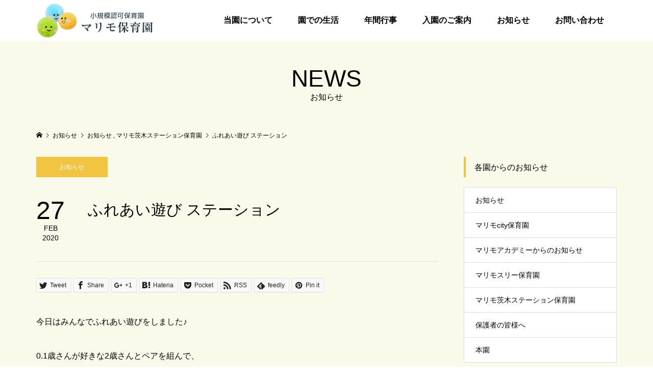

--- FILE ---
content_type: text/html; charset=UTF-8
request_url: https://marimohoikuen.jp/blog/2020/02/27/fureai/
body_size: 8938
content:
<!DOCTYPE html>
<html lang="ja">
<head >
<meta charset="UTF-8">
<meta name="description" content="今日はみんなでふれあい遊びをしました♪0.1歳さんが好きな2歳さんとペアを組んで、バスに乗ったり、お船に乗ったり。手を繋いでお散歩したりしました。">
<meta name="viewport" content="width=device-width">
<title>ふれあい遊び  ステーション &#8211; マリモ保育園</title>
<link rel='dns-prefetch' href='//s.w.org' />
<link rel="alternate" type="application/rss+xml" title="マリモ保育園 &raquo; ふれあい遊び  ステーション のコメントのフィード" href="https://marimohoikuen.jp/blog/2020/02/27/fureai/feed/" />
<link rel='stylesheet' id='wp-block-library-css'  href='https://marimohoikuen.jp/wp-includes/css/dist/block-library/style.min.css?ver=5.5.17' type='text/css' media='all' />
<link rel='stylesheet' id='parent-style-css'  href='https://marimohoikuen.jp/wp-content/themes/famous_tcd064/style.css?ver=5.5.17' type='text/css' media='all' />
<link rel='stylesheet' id='child-style-css'  href='https://marimohoikuen.jp/wp-content/themes/famous_tcd064-child/style.css?ver=5.5.17' type='text/css' media='all' />
<link rel='stylesheet' id='famous-style-css'  href='https://marimohoikuen.jp/wp-content/themes/famous_tcd064-child/style.css?ver=1.3.3' type='text/css' media='all' />
<script type='text/javascript' src='https://marimohoikuen.jp/wp-includes/js/jquery/jquery.js?ver=1.12.4-wp' id='jquery-core-js'></script>
<link rel="https://api.w.org/" href="https://marimohoikuen.jp/wp-json/" /><link rel="alternate" type="application/json" href="https://marimohoikuen.jp/wp-json/wp/v2/posts/6736" /><link rel="EditURI" type="application/rsd+xml" title="RSD" href="https://marimohoikuen.jp/xmlrpc.php?rsd" />
<link rel="wlwmanifest" type="application/wlwmanifest+xml" href="https://marimohoikuen.jp/wp-includes/wlwmanifest.xml" /> 
<link rel='prev' title='椅子取りゲーム  スリー' href='https://marimohoikuen.jp/blog/2020/02/27/game/' />
<link rel='next' title='マット運動  本園' href='https://marimohoikuen.jp/blog/2020/02/28/mat-10/' />
<meta name="generator" content="WordPress 5.5.17" />
<link rel="canonical" href="https://marimohoikuen.jp/blog/2020/02/27/fureai/" />
<link rel='shortlink' href='https://marimohoikuen.jp/?p=6736' />
<link rel="alternate" type="application/json+oembed" href="https://marimohoikuen.jp/wp-json/oembed/1.0/embed?url=https%3A%2F%2Fmarimohoikuen.jp%2Fblog%2F2020%2F02%2F27%2Ffureai%2F" />
<link rel="alternate" type="text/xml+oembed" href="https://marimohoikuen.jp/wp-json/oembed/1.0/embed?url=https%3A%2F%2Fmarimohoikuen.jp%2Fblog%2F2020%2F02%2F27%2Ffureai%2F&#038;format=xml" />
<link rel="shortcut icon" href="https://marimohoikuen.jp/wp-content/uploads/2020/04/favicon.ico">
<style>
.p-button:hover, .p-category-item:hover, .p-entry-works__pager .p-pager__item a:hover, .c-comment__form-submit:hover, c-comment__password-protected, .c-pw__btn--register, .c-pw__btn { background-color: #b5de3c; }
.c-comment__tab-item.is-active a, .c-comment__tab-item a:hover, .c-comment__tab-item.is-active p { background-color: #b5de3c; border-color: #b5de3c; }
.c-comment__tab-item.is-active a:after, .c-comment__tab-item.is-active p:after { border-top-color: #b5de3c; }
.p-breadcrumb__item a:hover, .p-social-nav a:hover, .p-gallery-modal__button:hover, .p-modal-cta__close:hover, .p-index-archive__item-category:hover, .p-widget-categories .toggle-children:hover, .p-widget .searchform #searchsubmit:hover, .p-widget-search .p-widget-search__submit:hover, .slick-arrow:hover { color: #f1c442; }
.p-button, .p-pagetop a, .p-category-item, .p-page-links > span, .p-pager__item .current, .p-page-links a:hover, .p-pager__item a:hover, .p-works-gallery__filter-item.is-active span, .slick-dots li.slick-active button, .slick-dots li:hover button { background-color: #f1c442; }
.p-headline, .p-widget__title { border-color: #f1c442; }
a:hover, .p-entry__body a:hover, .p-author__box a:hover, a:hover .p-article__title, .p-entry-nav a:hover, .p-works-gallery__filter-item:hover span, .p-entry__body .pb_simple_table a:hover { color: #6dddfa; }
.p-pagetop a:hover { background-color: #6dddfa; }
.p-entry__body a { color: #b5de3c; }
body, input, textarea { font-family: "Segoe UI", Verdana, "游ゴシック", YuGothic, "Hiragino Kaku Gothic ProN", Meiryo, sans-serif; }
.p-logo, .p-page-header__title, .p-entry-works__title, .p-modal-cta__catch, .p-header-content__catch, .p-header-content__desc, .p-cb__item-headline, .p-index-about__image-label {
font-family: "Segoe UI", Verdana, "游ゴシック", YuGothic, "Hiragino Kaku Gothic ProN", Meiryo, sans-serif;
}
.c-load--type1 { border: 3px solid rgba(241, 196, 66, 0.2); border-top-color: #b5de3c; }
.p-hover-effect--type1:hover img { -webkit-transform: scale(1.2) rotate(2deg); -moz-transform: scale(1.2) rotate(2deg); -ms-transform: scale(1.2) rotate(2deg); transform: scale(1.2) rotate(2deg); }
.p-hover-effect--type2 img { margin-left: -8px; }
.p-hover-effect--type2:hover img { margin-left: 8px; }
.p-hover-effect--type2:hover .p-hover-effect__image { background: #000000; }
.p-hover-effect--type2:hover img { opacity: 0.5 }
.p-hover-effect--type3:hover .p-hover-effect__image { background: #ffffff; }
.p-hover-effect--type3:hover img { opacity: 0.8; }
.p-entry__title { font-size: 30px; }
.p-entry__title, .p-article-post__title { color: #000000; }
.p-entry__body { font-size: 16px; }
.p-entry__body, .p-entry__body .pb_simple_table a { color: #000000; }
.p-entry-information__title { font-size: 30px; }
.p-entry-information__title, .p-article-information__title { color: #000000; }
.p-entry-information__body, .p-entry-information__body .pb_simple_table a { color: #000000; font-size: 16px; }
.p-entry-works__title { color: #000000; font-size: 40px; }
.p-entry-works__body { color: #000000; font-size: 14px; }
.p-gallery-modal__overlay { background: rgba(0, 0, 0, 0.5); }
.p-article-voice__title { color: #000000; font-size: 16px; }
.p-entry-voice__body { color: #000000; font-size: 14px; }
.l-header__bar { background: rgba(255, 255, 255, 1); }
body.l-header__fix .is-header-fixed .l-header__bar { background: rgba(255, 255, 255, 0.8); }
.p-header__logo--text { font-size: 30px; }
.p-footer__logo--text { font-size: 30px; }
.l-header a, .p-global-nav a { color: #000000; }
.p-global-nav .sub-menu { background-color: #000000; }
.p-global-nav .sub-menu a { color: #ffffff; }
.p-global-nav .sub-menu a:hover, .p-global-nav .sub-menu .current-menu-item > a { background-color: #ee3c00; color: #ffffff; }
.p-footer-info, .p-footer__logo--text a { color: #ffffff; }
.p-footer-info.has-bg-image::after { background-color: rgba(255,255,255, 0.2); }
.p-footer-info__desc { font-size: 16px; }
.p-footer-info .p-social-nav a { color: #000000; }
.p-footer-info .p-social-nav a:hover { color: #ee3c00; }
.p-footer-nav__container { background-color: #ffffff; }
.p-footer-nav, .p-footer-nav li a { color: #000000; }
.p-footer-nav li a:hover { color: #666666; }
.p-copyright { background-color: #ee3c00; color: #ffffff; }
@media (min-width: 1200px) {
	.p-global-nav a:hover, .p-global-nav > li:hover > a, .p-global-nav > li.current-menu-item > a, .p-global-nav > li.is-active > a { color: #ee3c00; }
}
@media only screen and (max-width: 1199px) {
	.l-header__bar { background-color: rgba(255, 255, 255, 1); }
	.p-header__logo--text { font-size: 24px; }
	.p-global-nav { background-color: rgba(0,0,0, 1); }
	.p-global-nav a { color: #ffffff; }
	.p-global-nav a:hover, .p-global-nav .current-menu-item > a { background-color: rgba(238,60,0, 1); color: #ffffff; }
}
@media only screen and (max-width: 991px) {
	.p-footer__logo--text { font-size: 24px; }
	.p-footer-info__desc { font-size: 14px; }
	.p-entry__title { font-size: 18px; }
	.p-entry__body { font-size: 14px; }
	.p-entry-information__title { font-size: 18px; }
	.p-entry-information__body { font-size: 14px; }
	.p-entry-works__title { font-size: 34px; }
	.p-entry-works__body { font-size: 14px; }
	.p-article-voice__title { font-size: 16px; }
	.p-entry-voice__body { font-size: 14px; }
}
/* トップコンテンツ部分 */
.p-index-about__image__inner{
border-radius: 0 !important;
}
.p-index-about__image__inner img{
transform:scaleZ(1) !important;
}
.p-index-about__image-label{
text-shadow: 0px 0px 5px #000, 0px 0px 5px #000, 0px 0px 5px #000, 0px 0px 5px #000, 0px 0px 5px #000;
	filter: dropshadow(color=#000, offx=1, offy=1);
}
</style>
<style type="text/css">

</style>
<meta name="keywords" content="マリモ保育園,まりも,保育所,大阪,茨木市,東太田,茨木駅,小規模認可">
<!-- Global site tag (gtag.js) - Google Analytics -->
<script async src="https://www.googletagmanager.com/gtag/js?id=UA-163347022-5"></script>
<script>
  window.dataLayer = window.dataLayer || [];
  function gtag(){dataLayer.push(arguments);}
  gtag('js', new Date());

  gtag('config', 'UA-163347022-5');
</script>

</head>
<body class="post-template-default single single-post postid-6736 single-format-standard l-sidebar--type2 l-header--type2 l-header--type2--mobile l-header__fix l-header__fix--mobile">
<header id="js-header" class="l-header">
	<div class="l-header__bar p-header__bar">
		<div class="p-header__bar__inner l-inner">
			<div class="p-logo p-header__logo">
				<a href="https://marimohoikuen.jp/"><img src="https://marimohoikuen.jp/wp-content/uploads/2020/05/logp（仮：サイズ調整）.png" alt="マリモ保育園"></a>
			</div>
			<div class="p-logo p-header__logo--mobile p-header__logo--retina">
				<a href="https://marimohoikuen.jp/"><img src="https://marimohoikuen.jp/wp-content/uploads/2020/04/logp（仮）.png" alt="マリモ保育園" width="136"></a>
			</div>
			<a href="#" id="js-menu-button" class="p-menu-button c-menu-button"></a>
<nav class="p-global-nav__container"><ul id="js-global-nav" class="p-global-nav"><li id="menu-item-115" class="menu-item menu-item-type-post_type menu-item-object-page menu-item-115"><a href="https://marimohoikuen.jp/guide/">当園について<span></span></a></li>
<li id="menu-item-114" class="menu-item menu-item-type-post_type menu-item-object-page menu-item-114"><a href="https://marimohoikuen.jp/daily/">園での生活<span></span></a></li>
<li id="menu-item-113" class="menu-item menu-item-type-post_type menu-item-object-page menu-item-113"><a href="https://marimohoikuen.jp/schedule/">年間行事<span></span></a></li>
<li id="menu-item-112" class="menu-item menu-item-type-post_type menu-item-object-page menu-item-112"><a href="https://marimohoikuen.jp/information/">入園のご案内<span></span></a></li>
<li id="menu-item-275" class="menu-item menu-item-type-custom menu-item-object-custom menu-item-275"><a href="/news/">お知らせ<span></span></a></li>
<li id="menu-item-34" class="menu-item menu-item-type-custom menu-item-object-custom menu-item-34"><a href="/mailform/contact/">お問い合わせ<span></span></a></li>
</ul></nav>		</div>
	</div>
</header>
<main class="l-main">
	<header id="js-page-header" class="p-page-header">
		<div class="p-page-header__inner l-inner">
			<h1 class="p-page-header__title">NEWS</h1>
			<p class="p-page-header__desc">お知らせ</p>
		</div>
	</header>
	<div class="p-breadcrumb c-breadcrumb">
		<ul class="p-breadcrumb__inner c-breadcrumb__inner l-inner" itemscope itemtype="http://schema.org/BreadcrumbList">
			<li class="p-breadcrumb__item c-breadcrumb__item p-breadcrumb__item--home c-breadcrumb__item--home" itemprop="itemListElement" itemscope itemtype="http://schema.org/ListItem">
				<a href="https://marimohoikuen.jp/" itemprop="item"><span itemprop="name">HOME</span></a>
				<meta itemprop="position" content="1" />
			</li>
			<li class="p-breadcrumb__item c-breadcrumb__item" itemprop="itemListElement" itemscope itemtype="http://schema.org/ListItem">
				<a href="https://marimohoikuen.jp/news/" itemprop="item">
					<span itemprop="name">お知らせ</span>
				</a>
				<meta itemprop="position" content="2" />
			</li>
			<li class="p-breadcrumb__item c-breadcrumb__item" itemprop="itemListElement" itemscope itemtype="http://schema.org/ListItem">
				<a href="https://marimohoikuen.jp/blog/category/news/" itemprop="item">
					<span itemprop="name">お知らせ</span>
				</a>
, 				<a href="https://marimohoikuen.jp/blog/category/station/" itemprop="item">
					<span itemprop="name">マリモ茨木ステーション保育園</span>
				</a>
				<meta itemprop="position" content="3" />
			</li>
			<li class="p-breadcrumb__item c-breadcrumb__item" itemprop="itemListElement" itemscope itemtype="http://schema.org/ListItem">
				<span itemprop="name">ふれあい遊び  ステーション</span>
				<meta itemprop="position" content="4" />
			</li>
		</ul>
	</div>
	<div class="l-inner l-2columns">
		<article class="p-entry l-primary">
			<div class="p-entry__category"><a class="p-category-item" href="https://marimohoikuen.jp/blog/category/news/">お知らせ</a></div>
			<div class="p-entry__date_title">
				<time class="p-entry__date p-article__date" datetime="2020-02-27T17:54:31+09:00"><span class="p-article__date-day">27</span><span class="p-article__date-month">Feb</span><span class="p-article__date-year">2020</span></time>
				<h1 class="p-entry__title">ふれあい遊び  ステーション</h1>
			</div>
			<div class="p-entry__inner">
				<ul class="p-entry__share c-share u-clearfix c-share--sm c-share--mono">
					<li class="c-share__btn c-share__btn--twitter">
						<a href="http://twitter.com/share?text=%E3%81%B5%E3%82%8C%E3%81%82%E3%81%84%E9%81%8A%E3%81%B3++%E3%82%B9%E3%83%86%E3%83%BC%E3%82%B7%E3%83%A7%E3%83%B3&url=https%3A%2F%2Fmarimohoikuen.jp%2Fblog%2F2020%2F02%2F27%2Ffureai%2F&via=&tw_p=tweetbutton&related=" onclick="javascript:window.open(this.href, '', 'menubar=no,toolbar=no,resizable=yes,scrollbars=yes,height=400,width=600');return false;">
							<i class="c-share__icn c-share__icn--twitter"></i>
							<span class="c-share__title">Tweet</span>
						</a>
					</li>
					<li class="c-share__btn c-share__btn--facebook">
						<a href="//www.facebook.com/sharer/sharer.php?u=https://marimohoikuen.jp/blog/2020/02/27/fureai/&amp;t=%E3%81%B5%E3%82%8C%E3%81%82%E3%81%84%E9%81%8A%E3%81%B3++%E3%82%B9%E3%83%86%E3%83%BC%E3%82%B7%E3%83%A7%E3%83%B3" rel="nofollow" target="_blank">
							<i class="c-share__icn c-share__icn--facebook"></i>
							<span class="c-share__title">Share</span>
						</a>
					</li>
					<li class="c-share__btn c-share__btn--google-plus">
						<a href="https://plus.google.com/share?url=https%3A%2F%2Fmarimohoikuen.jp%2Fblog%2F2020%2F02%2F27%2Ffureai%2F" onclick="javascript:window.open(this.href, '', 'menubar=no,toolbar=no,resizable=yes,scrollbars=yes,height=600,width=500');return false;">
							<i class="c-share__icn c-share__icn--google-plus"></i>
							<span class="c-share__title">+1</span>
						</a>
					</li>
					<li class="c-share__btn c-share__btn--hatebu">
						<a href="http://b.hatena.ne.jp/add?mode=confirm&url=https%3A%2F%2Fmarimohoikuen.jp%2Fblog%2F2020%2F02%2F27%2Ffureai%2F" onclick="javascript:window.open(this.href, '', 'menubar=no,toolbar=no,resizable=yes,scrollbars=yes,height=400,width=510');return false;">
							<i class="c-share__icn c-share__icn--hatebu"></i>
							<span class="c-share__title">Hatena</span>
						</a>
					</li>
					<li class="c-share__btn c-share__btn--pocket">
						<a href="http://getpocket.com/edit?url=https%3A%2F%2Fmarimohoikuen.jp%2Fblog%2F2020%2F02%2F27%2Ffureai%2F&title=%E3%81%B5%E3%82%8C%E3%81%82%E3%81%84%E9%81%8A%E3%81%B3++%E3%82%B9%E3%83%86%E3%83%BC%E3%82%B7%E3%83%A7%E3%83%B3" target="_blank">
							<i class="c-share__icn c-share__icn--pocket"></i>
							<span class="c-share__title">Pocket</span>
						</a>
					</li>
					<li class="c-share__btn c-share__btn--rss">
						<a href="https://marimohoikuen.jp/feed/" target="_blank">
							<i class="c-share__icn c-share__icn--rss"></i>
							<span class="c-share__title">RSS</span>
						</a>
					</li>
					<li class="c-share__btn c-share__btn--feedly">
						<a href="http://feedly.com/index.html#subscription%2Ffeed%2Fhttps://marimohoikuen.jp/feed/" target="_blank">
							<i class="c-share__icn c-share__icn--feedly"></i>
							<span class="c-share__title">feedly</span>
						</a>
					</li>
					<li class="c-share__btn c-share__btn--pinterest">
						<a href="https://www.pinterest.com/pin/create/button/?url=https%3A%2F%2Fmarimohoikuen.jp%2Fblog%2F2020%2F02%2F27%2Ffureai%2F&media=&description=%E3%81%B5%E3%82%8C%E3%81%82%E3%81%84%E9%81%8A%E3%81%B3++%E3%82%B9%E3%83%86%E3%83%BC%E3%82%B7%E3%83%A7%E3%83%B3" rel="nofollow" target="_blank">
							<i class="c-share__icn c-share__icn--pinterest"></i>
							<span class="c-share__title">Pin it</span>
						</a>
					</li>
				</ul>
				<div class="p-entry__body">
<p>今日はみんなでふれあい遊びをしました♪</p>
<p>0.1歳さんが好きな2歳さんとペアを組んで、<br />
バスに乗ったり、お船に乗ったり。<br />
手を繋いでお散歩したりしました。</p>
<p>2歳さんは1歳さんを優しくリードしてくれてとっても頼もしかったよ！<br />
1歳さんは、2歳さんにぎゅーっとされてとっても嬉しそうでした☆</p>
<p>最後はみんなで手を繋いでお歌を歌いました。<br />
またみんなで遊ぼうね！</p>
<p><a href="https://marimohoikuen.jp/wp-content/uploads/2020/03/IMG_5635.jpg"><img loading="lazy" class="alignleft size-medium wp-image-6737" src="https://marimohoikuen.jp/wp-content/uploads/2020/03/IMG_5635-300x224.jpg" alt="" width="300" height="224" /></a> <a href="https://marimohoikuen.jp/wp-content/uploads/2020/03/IMG_5636.jpg"><img loading="lazy" class="alignleft size-medium wp-image-6738" src="https://marimohoikuen.jp/wp-content/uploads/2020/03/IMG_5636-300x224.jpg" alt="" width="300" height="224" /></a> <a href="https://marimohoikuen.jp/wp-content/uploads/2020/03/IMG_5637.jpg"><img loading="lazy" class="alignleft size-medium wp-image-6739" src="https://marimohoikuen.jp/wp-content/uploads/2020/03/IMG_5637-300x224.jpg" alt="" width="300" height="224" /></a> <a href="https://marimohoikuen.jp/wp-content/uploads/2020/03/IMG_5638.jpg"><img loading="lazy" class="alignleft size-medium wp-image-6740" src="https://marimohoikuen.jp/wp-content/uploads/2020/03/IMG_5638-300x224.jpg" alt="" width="300" height="224" /></a> <a href="https://marimohoikuen.jp/wp-content/uploads/2020/03/IMG_5639.jpg"><img loading="lazy" class="alignleft size-medium wp-image-6741" src="https://marimohoikuen.jp/wp-content/uploads/2020/03/IMG_5639-300x224.jpg" alt="" width="300" height="224" /></a> <a href="https://marimohoikuen.jp/wp-content/uploads/2020/03/IMG_5640.jpg"><img loading="lazy" class="alignleft size-medium wp-image-6742" src="https://marimohoikuen.jp/wp-content/uploads/2020/03/IMG_5640-300x224.jpg" alt="" width="300" height="224" /></a> <a href="https://marimohoikuen.jp/wp-content/uploads/2020/03/IMG_5641.jpg"><img loading="lazy" class="alignleft size-medium wp-image-6743" src="https://marimohoikuen.jp/wp-content/uploads/2020/03/IMG_5641-300x224.jpg" alt="" width="300" height="224" /></a> <a href="https://marimohoikuen.jp/wp-content/uploads/2020/03/IMG_5642.jpg"><img loading="lazy" class="alignleft size-medium wp-image-6744" src="https://marimohoikuen.jp/wp-content/uploads/2020/03/IMG_5642-300x224.jpg" alt="" width="300" height="224" /></a> <a href="https://marimohoikuen.jp/wp-content/uploads/2020/03/IMG_5643.jpg"><img loading="lazy" class="alignleft size-medium wp-image-6745" src="https://marimohoikuen.jp/wp-content/uploads/2020/03/IMG_5643-300x224.jpg" alt="" width="300" height="224" /></a> <a href="https://marimohoikuen.jp/wp-content/uploads/2020/03/IMG_5644.jpg"><img loading="lazy" class="alignleft size-medium wp-image-6746" src="https://marimohoikuen.jp/wp-content/uploads/2020/03/IMG_5644-300x224.jpg" alt="" width="300" height="224" /></a> <a href="https://marimohoikuen.jp/wp-content/uploads/2020/03/IMG_5645.jpg"><img loading="lazy" class="alignleft size-medium wp-image-6747" src="https://marimohoikuen.jp/wp-content/uploads/2020/03/IMG_5645-300x224.jpg" alt="" width="300" height="224" /></a> <a href="https://marimohoikuen.jp/wp-content/uploads/2020/03/IMG_5646.jpg"><img loading="lazy" class="alignleft size-medium wp-image-6748" src="https://marimohoikuen.jp/wp-content/uploads/2020/03/IMG_5646-300x224.jpg" alt="" width="300" height="224" /></a> <a href="https://marimohoikuen.jp/wp-content/uploads/2020/03/IMG_5647.jpg"><img loading="lazy" class="alignleft size-medium wp-image-6749" src="https://marimohoikuen.jp/wp-content/uploads/2020/03/IMG_5647-300x224.jpg" alt="" width="300" height="224" /></a></p>
				</div>
				<ul class="p-entry__meta c-meta-box u-clearfix">
					<li class="c-meta-box__item c-meta-box__item--category"><a href="https://marimohoikuen.jp/blog/category/news/" rel="category tag">お知らせ</a>, <a href="https://marimohoikuen.jp/blog/category/station/" rel="category tag">マリモ茨木ステーション保育園</a></li>														</ul>
			</div>
			<ul class="p-entry__nav c-entry-nav">
				<li class="c-entry-nav__item c-entry-nav__item--prev"><a href="https://marimohoikuen.jp/blog/2020/02/27/game/" data-prev="前の記事"><span class="u-hidden-sm">椅子取りゲーム  スリー</span></a></li>
				<li class="c-entry-nav__item c-entry-nav__item--next"><a href="https://marimohoikuen.jp/blog/2020/02/28/mat-10/" data-next="次の記事"><span class="u-hidden-sm">マット運動  本園</span></a></li>
			</ul>
			<section class="p-entry__related">
				<h2 class="p-headline">関連記事一覧</h2>
				<div class="p-entry__related-items">
					<article class="p-entry__related-item">
						<a class="p-hover-effect--type3" href="https://marimohoikuen.jp/blog/2021/02/16/rhythmic-sta-29/">
							<div class="p-entry__related-item__thumbnail p-hover-effect__image js-object-fit-cover">
								<img width="550" height="380" src="https://marimohoikuen.jp/wp-content/uploads/2021/02/IMG_9964-550x380.jpg" class="attachment-size2 size-size2 wp-post-image" alt="" loading="lazy" />
							</div>
							<h3 class="p-entry__related-item__title p-article__title">リトミック　ステーション</h3>
						</a>
					</article>
					<article class="p-entry__related-item">
						<a class="p-hover-effect--type3" href="https://marimohoikuen.jp/blog/2021/04/09/soccer-sta-2/">
							<div class="p-entry__related-item__thumbnail p-hover-effect__image js-object-fit-cover">
								<img width="550" height="380" src="https://marimohoikuen.jp/wp-content/uploads/2021/04/IMG_2638-550x380.jpg" class="attachment-size2 size-size2 wp-post-image" alt="" loading="lazy" />
							</div>
							<h3 class="p-entry__related-item__title p-article__title">サッカー　ステーション</h3>
						</a>
					</article>
					<article class="p-entry__related-item">
						<a class="p-hover-effect--type3" href="https://marimohoikuen.jp/blog/2025/02/06/rhythmic-sta-147/">
							<div class="p-entry__related-item__thumbnail p-hover-effect__image js-object-fit-cover">
								<img width="550" height="380" src="https://marimohoikuen.jp/wp-content/uploads/2025/02/マリモステーション保育園2歳児2月6日　サムネイル-550x380.jpg" class="attachment-size2 size-size2 wp-post-image" alt="" loading="lazy" />
							</div>
							<h3 class="p-entry__related-item__title p-article__title">保護中: 2/6　ステーション　２歳児　リトミック</h3>
						</a>
					</article>
					<article class="p-entry__related-item">
						<a class="p-hover-effect--type3" href="https://marimohoikuen.jp/blog/2025/09/17/september-birthday-party-three/">
							<div class="p-entry__related-item__thumbnail p-hover-effect__image js-object-fit-cover">
								<img width="550" height="380" src="https://marimohoikuen.jp/wp-content/uploads/2025/09/マリモスリー保育園9月17日お誕生日会サムネイル-550x380.jpg" class="attachment-size2 size-size2 wp-post-image" alt="" loading="lazy" />
							</div>
							<h3 class="p-entry__related-item__title p-article__title">保護中: 9/17　スリー　9月お誕生日会🎂</h3>
						</a>
					</article>
					<article class="p-entry__related-item">
						<a class="p-hover-effect--type3" href="https://marimohoikuen.jp/blog/2021/11/30/rhythmic-sta-55/">
							<div class="p-entry__related-item__thumbnail p-hover-effect__image js-object-fit-cover">
								<img width="550" height="380" src="https://marimohoikuen.jp/wp-content/uploads/2021/12/IMG_5989-550x380.jpg" class="attachment-size2 size-size2 wp-post-image" alt="" loading="lazy" />
							</div>
							<h3 class="p-entry__related-item__title p-article__title">リトミック　ステーション</h3>
						</a>
					</article>
					<article class="p-entry__related-item">
						<a class="p-hover-effect--type3" href="https://marimohoikuen.jp/blog/2025/01/07/1-7%e3%80%80-%e5%a4%a7%e5%87%a7%e4%bd%9c%e3%82%8a%e3%80%80city/">
							<div class="p-entry__related-item__thumbnail p-hover-effect__image js-object-fit-cover">
								<img width="550" height="380" src="https://marimohoikuen.jp/wp-content/uploads/2025/01/マリモcity保育園1月7日　サムネイル-550x380.jpg" class="attachment-size2 size-size2 wp-post-image" alt="" loading="lazy" />
							</div>
							<h3 class="p-entry__related-item__title p-article__title">保護中: 1/7　 大凧作り　city</h3>
						</a>
					</article>
				</div>
			</section>
		</article>
		<aside class="p-sidebar l-secondary">
<div class="p-widget p-widget-sidebar tcdw_category_list_widget" id="tcdw_category_list_widget-3">
<h2 class="p-widget__title">各園からのお知らせ</h2>
<ul class="p-widget-categories">
	<li class="cat-item cat-item-1"><a href="https://marimohoikuen.jp/blog/category/news/">お知らせ</a>
</li>
	<li class="cat-item cat-item-11"><a href="https://marimohoikuen.jp/blog/category/city/">マリモcity保育園</a>
</li>
	<li class="cat-item cat-item-14"><a href="https://marimohoikuen.jp/blog/category/academy/">マリモアカデミーからのお知らせ</a>
</li>
	<li class="cat-item cat-item-10"><a href="https://marimohoikuen.jp/blog/category/three/">マリモスリー保育園</a>
</li>
	<li class="cat-item cat-item-13"><a href="https://marimohoikuen.jp/blog/category/station/">マリモ茨木ステーション保育園</a>
</li>
	<li class="cat-item cat-item-15"><a href="https://marimohoikuen.jp/blog/category/guardian/">保護者の皆様へ</a>
</li>
	<li class="cat-item cat-item-12"><a href="https://marimohoikuen.jp/blog/category/honen/">本園</a>
</li>
</ul>
</div>
<div class="p-widget p-widget-sidebar styled_post_list_tab_widget" id="styled_post_list_tab_widget-2">
<h2 class="p-widget__title">最近のお知らせ</h2>
<ul class="p-widget-list">
	<li class="p-widget-list__item">
		<a class="p-hover-effect--type3 u-clearfix" href="https://marimohoikuen.jp/blog/2026/01/22/farewell-recital-practice-sta-2/">
			<div class="p-widget-list__item-thumbnail p-hover-effect__image"><img width="300" height="300" src="https://marimohoikuen.jp/wp-content/uploads/2026/01/マリモステーション保育園1月22日サムネイル-300x300.jpg" class="attachment-size1 size-size1 wp-post-image" alt="" loading="lazy" /></div>
			<div class="p-widget-list__item-info">
				<h3 class="p-widget-list__item-title p-article-post__title p-article__title">保護中: 1/22　ステーション「お別れ発表会練習」</h3>
				<p class="p-widget-list__item-meta"><time class="p-widget-list__item-date p-article__date" datetime="2026-01-22">2026.01.22</time><span class="p-widget-list__item-category p-article__category">お知らせ</span></p>
			</div>
		</a>
	</li>
	<li class="p-widget-list__item">
		<a class="p-hover-effect--type3 u-clearfix" href="https://marimohoikuen.jp/blog/2026/01/22/joint-practice-for-presentations-three/">
			<div class="p-widget-list__item-thumbnail p-hover-effect__image"><img width="300" height="300" src="https://marimohoikuen.jp/wp-content/uploads/2026/01/マリモスリー保育園1月22日発表会合同練習サムネイル-300x300.jpg" class="attachment-size1 size-size1 wp-post-image" alt="" loading="lazy" /></div>
			<div class="p-widget-list__item-info">
				<h3 class="p-widget-list__item-title p-article-post__title p-article__title">保護中: 1/22　スリー🌟発表会合同練習</h3>
				<p class="p-widget-list__item-meta"><time class="p-widget-list__item-date p-article__date" datetime="2026-01-22">2026.01.22</time><span class="p-widget-list__item-category p-article__category">お知らせ</span></p>
			</div>
		</a>
	</li>
	<li class="p-widget-list__item">
		<a class="p-hover-effect--type3 u-clearfix" href="https://marimohoikuen.jp/blog/2026/01/22/rhythmic-three-192/">
			<div class="p-widget-list__item-thumbnail p-hover-effect__image"><img width="300" height="300" src="https://marimohoikuen.jp/wp-content/uploads/2026/01/マリモスリー保育園1月22日リトミックサムネイル-300x300.jpg" class="attachment-size1 size-size1 wp-post-image" alt="" loading="lazy" /></div>
			<div class="p-widget-list__item-info">
				<h3 class="p-widget-list__item-title p-article-post__title p-article__title">保護中: 1/22　スリー　リトミック♪0.1歳児</h3>
				<p class="p-widget-list__item-meta"><time class="p-widget-list__item-date p-article__date" datetime="2026-01-22">2026.01.22</time><span class="p-widget-list__item-category p-article__category">お知らせ</span></p>
			</div>
		</a>
	</li>
	<li class="p-widget-list__item">
		<a class="p-hover-effect--type3 u-clearfix" href="https://marimohoikuen.jp/blog/2026/01/22/rhythmic-217/">
			<div class="p-widget-list__item-thumbnail p-hover-effect__image"><img width="300" height="300" src="https://marimohoikuen.jp/wp-content/uploads/2026/01/マリモ保育園1月22日1歳児サムネイル-300x300.jpg" class="attachment-size1 size-size1 wp-post-image" alt="" loading="lazy" /></div>
			<div class="p-widget-list__item-info">
				<h3 class="p-widget-list__item-title p-article-post__title p-article__title">保護中: 1/22　リトミック&#038;外遊び　1歳児　本園</h3>
				<p class="p-widget-list__item-meta"><time class="p-widget-list__item-date p-article__date" datetime="2026-01-22">2026.01.22</time><span class="p-widget-list__item-category p-article__category">お知らせ</span></p>
			</div>
		</a>
	</li>
	<li class="p-widget-list__item">
		<a class="p-hover-effect--type3 u-clearfix" href="https://marimohoikuen.jp/blog/2026/01/22/farewell-party-22/">
			<div class="p-widget-list__item-thumbnail p-hover-effect__image"><img width="300" height="300" src="https://marimohoikuen.jp/wp-content/uploads/2026/01/マリモ保育園1月22日2歳児サムネイル-300x300.jpg" class="attachment-size1 size-size1 wp-post-image" alt="" loading="lazy" /></div>
			<div class="p-widget-list__item-info">
				<h3 class="p-widget-list__item-title p-article-post__title p-article__title">保護中: 1/22　お別れ会練習　2歳児　本園</h3>
				<p class="p-widget-list__item-meta"><time class="p-widget-list__item-date p-article__date" datetime="2026-01-22">2026.01.22</time><span class="p-widget-list__item-category p-article__category">お知らせ</span></p>
			</div>
		</a>
	</li>
</ul>
</div>
<div class="p-widget p-widget-sidebar tcdw_archive_list_widget" id="tcdw_archive_list_widget-2">
		<div class="p-dropdown">
			<div class="p-dropdown__title">月を選択</div>
			<ul class="p-dropdown__list">
					<li><a href='https://marimohoikuen.jp/blog/2026/01/'>2026年1月</a></li>
	<li><a href='https://marimohoikuen.jp/blog/2025/12/'>2025年12月</a></li>
	<li><a href='https://marimohoikuen.jp/blog/2025/11/'>2025年11月</a></li>
	<li><a href='https://marimohoikuen.jp/blog/2025/10/'>2025年10月</a></li>
	<li><a href='https://marimohoikuen.jp/blog/2025/09/'>2025年9月</a></li>
	<li><a href='https://marimohoikuen.jp/blog/2025/08/'>2025年8月</a></li>
	<li><a href='https://marimohoikuen.jp/blog/2025/07/'>2025年7月</a></li>
	<li><a href='https://marimohoikuen.jp/blog/2025/06/'>2025年6月</a></li>
	<li><a href='https://marimohoikuen.jp/blog/2025/05/'>2025年5月</a></li>
	<li><a href='https://marimohoikuen.jp/blog/2025/04/'>2025年4月</a></li>
	<li><a href='https://marimohoikuen.jp/blog/2025/03/'>2025年3月</a></li>
	<li><a href='https://marimohoikuen.jp/blog/2025/02/'>2025年2月</a></li>
	<li><a href='https://marimohoikuen.jp/blog/2025/01/'>2025年1月</a></li>
	<li><a href='https://marimohoikuen.jp/blog/2024/12/'>2024年12月</a></li>
	<li><a href='https://marimohoikuen.jp/blog/2024/11/'>2024年11月</a></li>
	<li><a href='https://marimohoikuen.jp/blog/2024/10/'>2024年10月</a></li>
	<li><a href='https://marimohoikuen.jp/blog/2024/09/'>2024年9月</a></li>
	<li><a href='https://marimohoikuen.jp/blog/2024/08/'>2024年8月</a></li>
	<li><a href='https://marimohoikuen.jp/blog/2024/07/'>2024年7月</a></li>
	<li><a href='https://marimohoikuen.jp/blog/2024/06/'>2024年6月</a></li>
	<li><a href='https://marimohoikuen.jp/blog/2024/05/'>2024年5月</a></li>
	<li><a href='https://marimohoikuen.jp/blog/2024/04/'>2024年4月</a></li>
	<li><a href='https://marimohoikuen.jp/blog/2024/03/'>2024年3月</a></li>
	<li><a href='https://marimohoikuen.jp/blog/2024/02/'>2024年2月</a></li>
	<li><a href='https://marimohoikuen.jp/blog/2024/01/'>2024年1月</a></li>
	<li><a href='https://marimohoikuen.jp/blog/2023/12/'>2023年12月</a></li>
	<li><a href='https://marimohoikuen.jp/blog/2023/11/'>2023年11月</a></li>
	<li><a href='https://marimohoikuen.jp/blog/2023/10/'>2023年10月</a></li>
	<li><a href='https://marimohoikuen.jp/blog/2023/09/'>2023年9月</a></li>
	<li><a href='https://marimohoikuen.jp/blog/2023/08/'>2023年8月</a></li>
	<li><a href='https://marimohoikuen.jp/blog/2023/07/'>2023年7月</a></li>
	<li><a href='https://marimohoikuen.jp/blog/2023/06/'>2023年6月</a></li>
	<li><a href='https://marimohoikuen.jp/blog/2023/05/'>2023年5月</a></li>
	<li><a href='https://marimohoikuen.jp/blog/2023/04/'>2023年4月</a></li>
	<li><a href='https://marimohoikuen.jp/blog/2023/03/'>2023年3月</a></li>
	<li><a href='https://marimohoikuen.jp/blog/2022/08/'>2022年8月</a></li>
	<li><a href='https://marimohoikuen.jp/blog/2022/07/'>2022年7月</a></li>
	<li><a href='https://marimohoikuen.jp/blog/2022/06/'>2022年6月</a></li>
	<li><a href='https://marimohoikuen.jp/blog/2022/05/'>2022年5月</a></li>
	<li><a href='https://marimohoikuen.jp/blog/2022/04/'>2022年4月</a></li>
	<li><a href='https://marimohoikuen.jp/blog/2021/12/'>2021年12月</a></li>
	<li><a href='https://marimohoikuen.jp/blog/2021/11/'>2021年11月</a></li>
	<li><a href='https://marimohoikuen.jp/blog/2021/10/'>2021年10月</a></li>
	<li><a href='https://marimohoikuen.jp/blog/2021/09/'>2021年9月</a></li>
	<li><a href='https://marimohoikuen.jp/blog/2021/08/'>2021年8月</a></li>
	<li><a href='https://marimohoikuen.jp/blog/2021/07/'>2021年7月</a></li>
	<li><a href='https://marimohoikuen.jp/blog/2021/06/'>2021年6月</a></li>
	<li><a href='https://marimohoikuen.jp/blog/2021/05/'>2021年5月</a></li>
	<li><a href='https://marimohoikuen.jp/blog/2021/04/'>2021年4月</a></li>
	<li><a href='https://marimohoikuen.jp/blog/2021/03/'>2021年3月</a></li>
	<li><a href='https://marimohoikuen.jp/blog/2021/02/'>2021年2月</a></li>
	<li><a href='https://marimohoikuen.jp/blog/2021/01/'>2021年1月</a></li>
	<li><a href='https://marimohoikuen.jp/blog/2020/12/'>2020年12月</a></li>
	<li><a href='https://marimohoikuen.jp/blog/2020/11/'>2020年11月</a></li>
	<li><a href='https://marimohoikuen.jp/blog/2020/10/'>2020年10月</a></li>
	<li><a href='https://marimohoikuen.jp/blog/2020/09/'>2020年9月</a></li>
	<li><a href='https://marimohoikuen.jp/blog/2020/08/'>2020年8月</a></li>
	<li><a href='https://marimohoikuen.jp/blog/2020/07/'>2020年7月</a></li>
	<li><a href='https://marimohoikuen.jp/blog/2020/06/'>2020年6月</a></li>
	<li><a href='https://marimohoikuen.jp/blog/2020/03/'>2020年3月</a></li>
	<li><a href='https://marimohoikuen.jp/blog/2020/02/'>2020年2月</a></li>
	<li><a href='https://marimohoikuen.jp/blog/2020/01/'>2020年1月</a></li>
	<li><a href='https://marimohoikuen.jp/blog/2019/12/'>2019年12月</a></li>
	<li><a href='https://marimohoikuen.jp/blog/2019/11/'>2019年11月</a></li>
	<li><a href='https://marimohoikuen.jp/blog/2019/10/'>2019年10月</a></li>
	<li><a href='https://marimohoikuen.jp/blog/2019/09/'>2019年9月</a></li>
	<li><a href='https://marimohoikuen.jp/blog/2019/08/'>2019年8月</a></li>
	<li><a href='https://marimohoikuen.jp/blog/2019/07/'>2019年7月</a></li>
	<li><a href='https://marimohoikuen.jp/blog/2019/06/'>2019年6月</a></li>
	<li><a href='https://marimohoikuen.jp/blog/2019/05/'>2019年5月</a></li>
	<li><a href='https://marimohoikuen.jp/blog/2019/04/'>2019年4月</a></li>
	<li><a href='https://marimohoikuen.jp/blog/2019/03/'>2019年3月</a></li>
	<li><a href='https://marimohoikuen.jp/blog/2019/02/'>2019年2月</a></li>
	<li><a href='https://marimohoikuen.jp/blog/2019/01/'>2019年1月</a></li>
	<li><a href='https://marimohoikuen.jp/blog/2018/12/'>2018年12月</a></li>
	<li><a href='https://marimohoikuen.jp/blog/2018/11/'>2018年11月</a></li>
	<li><a href='https://marimohoikuen.jp/blog/2018/10/'>2018年10月</a></li>
	<li><a href='https://marimohoikuen.jp/blog/2018/09/'>2018年9月</a></li>
	<li><a href='https://marimohoikuen.jp/blog/2018/08/'>2018年8月</a></li>
	<li><a href='https://marimohoikuen.jp/blog/2018/07/'>2018年7月</a></li>
	<li><a href='https://marimohoikuen.jp/blog/2018/06/'>2018年6月</a></li>
	<li><a href='https://marimohoikuen.jp/blog/2018/05/'>2018年5月</a></li>
	<li><a href='https://marimohoikuen.jp/blog/2018/04/'>2018年4月</a></li>
	<li><a href='https://marimohoikuen.jp/blog/2018/03/'>2018年3月</a></li>
	<li><a href='https://marimohoikuen.jp/blog/2018/02/'>2018年2月</a></li>
	<li><a href='https://marimohoikuen.jp/blog/2018/01/'>2018年1月</a></li>
	<li><a href='https://marimohoikuen.jp/blog/2017/12/'>2017年12月</a></li>
	<li><a href='https://marimohoikuen.jp/blog/2017/11/'>2017年11月</a></li>
	<li><a href='https://marimohoikuen.jp/blog/2017/10/'>2017年10月</a></li>
	<li><a href='https://marimohoikuen.jp/blog/2017/09/'>2017年9月</a></li>
	<li><a href='https://marimohoikuen.jp/blog/2017/08/'>2017年8月</a></li>
	<li><a href='https://marimohoikuen.jp/blog/2017/07/'>2017年7月</a></li>
	<li><a href='https://marimohoikuen.jp/blog/2017/06/'>2017年6月</a></li>
	<li><a href='https://marimohoikuen.jp/blog/2017/05/'>2017年5月</a></li>
	<li><a href='https://marimohoikuen.jp/blog/2017/04/'>2017年4月</a></li>
	<li><a href='https://marimohoikuen.jp/blog/2017/03/'>2017年3月</a></li>
	<li><a href='https://marimohoikuen.jp/blog/2017/02/'>2017年2月</a></li>
	<li><a href='https://marimohoikuen.jp/blog/2017/01/'>2017年1月</a></li>
	<li><a href='https://marimohoikuen.jp/blog/2016/12/'>2016年12月</a></li>
	<li><a href='https://marimohoikuen.jp/blog/2016/11/'>2016年11月</a></li>
	<li><a href='https://marimohoikuen.jp/blog/2016/10/'>2016年10月</a></li>
	<li><a href='https://marimohoikuen.jp/blog/2016/09/'>2016年9月</a></li>
	<li><a href='https://marimohoikuen.jp/blog/2016/08/'>2016年8月</a></li>
	<li><a href='https://marimohoikuen.jp/blog/2016/07/'>2016年7月</a></li>
	<li><a href='https://marimohoikuen.jp/blog/2016/06/'>2016年6月</a></li>
	<li><a href='https://marimohoikuen.jp/blog/2016/05/'>2016年5月</a></li>
	<li><a href='https://marimohoikuen.jp/blog/2016/04/'>2016年4月</a></li>
	<li><a href='https://marimohoikuen.jp/blog/2016/03/'>2016年3月</a></li>
	<li><a href='https://marimohoikuen.jp/blog/2016/01/'>2016年1月</a></li>
	<li><a href='https://marimohoikuen.jp/blog/2015/10/'>2015年10月</a></li>
	<li><a href='https://marimohoikuen.jp/blog/2015/07/'>2015年7月</a></li>
	<li><a href='https://marimohoikuen.jp/blog/2014/12/'>2014年12月</a></li>
	<li><a href='https://marimohoikuen.jp/blog/2014/11/'>2014年11月</a></li>
			</ul>
		</div>
</div>
		</aside>
	</div>
</main>
<footer class="l-footer">
	<div class="p-footer-info has-bg-image has-bg-image-parallax" data-src="https://marimohoikuen.jp/wp-content/uploads/2020/07/フッター背景.jpg">
		<div class="p-footer-info__inner l-inner">
			<div class="p-logo p-footer__logo p-footer__logo--text">
				<a href="https://marimohoikuen.jp/">マリモ保育園</a>
			</div>
			<div class="p-logo p-footer__logo--mobile p-footer__logo--text">
				<a href="https://marimohoikuen.jp/">マリモ保育園</a>
			</div>
			<div class="p-footer-info__desc">マリモ保育園は茨木市東太田・JR茨木駅近くの小規模認可保育園です。</div>
			<!-- 追加 -->
			<div id="footer-nursery">
				<dl>
					<dt><img src="https://marimohoikuen.jp/wp-content/uploads/2020/04/マリモ保育園（本園）.png" alt=""></dt>
					<dd>
						<p class="ttl">マリモ保育園（本園）</p>
						<p class="add">茨木市東太田4丁目8-10-8<br>
							電話番号：072-622-3104</p>
					</dd>
				</dl>
				<dl>
					<dt><img src="https://marimohoikuen.jp/wp-content/uploads/2020/04/マリモ茨木ステーション保育園.png" alt=""></dt>
					<dd>
						<p class="ttl">マリモ茨木ステーション保育園</p>
						<p class="add">茨木市春日1丁目4-12-2F<br>
							電話番号：072-624-7711</p>
					</dd>
				</dl>
				<dl>
					<dt><img src="https://marimohoikuen.jp/wp-content/uploads/2020/04/マリモスリー保育園.png" alt=""></dt>
					<dd>
						<p class="ttl">マリモスリー保育園</p>
						<p class="add">茨木市西駅前町5-32　西野ビル 2F<br>
							電話番号：072-621-1007</p>
					</dd>
				</dl>
				<dl>
					<dt><img src="https://marimohoikuen.jp/wp-content/uploads/2020/04/マリモctiy保育園.png" alt=""></dt>
					<dd>
						<p class="ttl">マリモctiy保育園</p>
						<p class="add">茨木市駅前3-6-2 BoxFive 1F<br>
							電話番号：072-623-6988</p>
					</dd>
				</dl>
			</div>
			
			
		</div>
	</div>
	<nav class="p-footer-nav__container"><ul id="menu-%e3%82%b5%e3%83%b3%e3%83%97%e3%83%ab%e3%83%a1%e3%83%8b%e3%83%a5%e3%83%bc" class="p-footer-nav l-inner"><li class="menu-item menu-item-type-post_type menu-item-object-page menu-item-115"><a href="https://marimohoikuen.jp/guide/">当園について</a></li><li class="menu-item menu-item-type-post_type menu-item-object-page menu-item-114"><a href="https://marimohoikuen.jp/daily/">園での生活</a></li><li class="menu-item menu-item-type-post_type menu-item-object-page menu-item-113"><a href="https://marimohoikuen.jp/schedule/">年間行事</a></li><li class="menu-item menu-item-type-post_type menu-item-object-page menu-item-112"><a href="https://marimohoikuen.jp/information/">入園のご案内</a></li><li class="menu-item menu-item-type-custom menu-item-object-custom menu-item-275"><a href="/news/">お知らせ</a></li><li class="menu-item menu-item-type-custom menu-item-object-custom menu-item-34"><a href="/mailform/contact/">お問い合わせ</a></li></ul></nav>
	<div class="p-copyright">
		<div class="p-copyright__inner l-inner">
			<p>Copyright &copy;<span class="u-hidden-xs">2026</span> マリモ保育園. All Rights Reserved.</p>
		</div>
	</div>
	<div id="js-pagetop" class="p-pagetop"><a href="#"></a></div>
</footer>
<script type='text/javascript' src='https://marimohoikuen.jp/wp-content/themes/famous_tcd064/js/functions.js?ver=1.3.3' id='famous-script-js'></script>
<script type='text/javascript' src='https://marimohoikuen.jp/wp-content/themes/famous_tcd064/js/header-fix.js?ver=1.3.3' id='famous-header-fix-js'></script>
<script type='text/javascript' src='https://marimohoikuen.jp/wp-includes/js/wp-embed.min.js?ver=5.5.17' id='wp-embed-js'></script>
<script>
jQuery(function($){
	var initialized = false;
	var initialize = function(){
		if (initialized) return;
		initialized = true;

		$(document).trigger('js-initialized');
		$(window).trigger('resize').trigger('scroll');
	};

	initialize();
	$(document).trigger('js-initialized-after');

});
</script>
</body>
</html>
